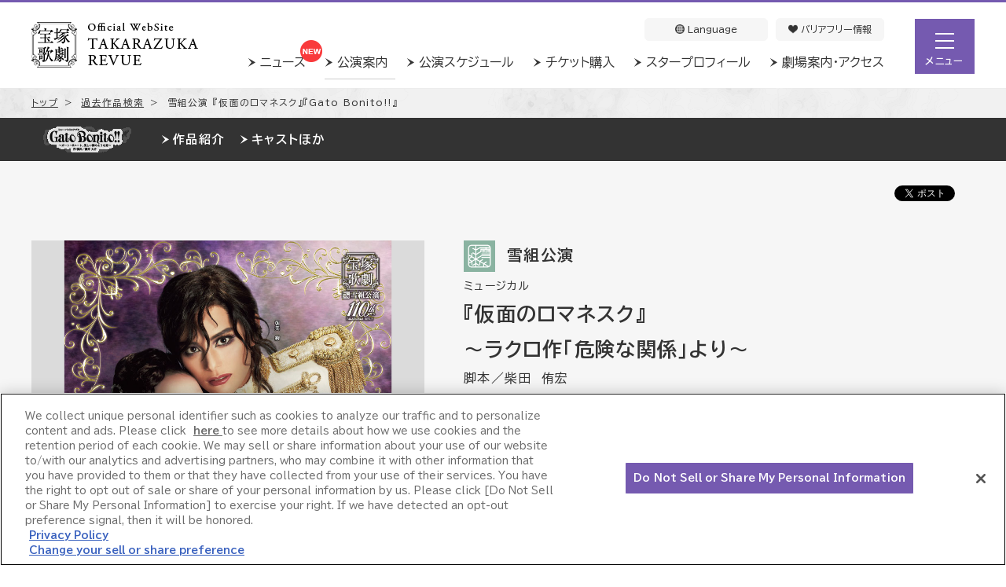

--- FILE ---
content_type: text/html
request_url: https://www.kageki.hankyu.co.jp/revue/2024/romanesque/index.html
body_size: 6514
content:



<!DOCTYPE html>
<html lang="ja" prefix="og: http://ogp.me/ns#">
<head>
    
<meta charset="UTF-8"/>

  <meta http-equiv="X-UA-Compatible" content="IE=edge">

<meta name="keywords" content="雪組,仮面のロマネスク,Gato Bonito!!" />
<meta name="description" content="雪組公演 『仮面のロマネスク』『Gato Bonito!!』の情報をご紹介します。" />

    <title>雪組公演 『仮面のロマネスク』『Gato Bonito!!』 | 宝塚歌劇公式ホームページ</title>
    

<link rel="canonical" href="https://kageki.hankyu.co.jp/revue/2024/romanesque/index.html" />

<meta property="og:title" content="雪組公演 『仮面のロマネスク』『Gato Bonito!!』 | 宝塚歌劇公式ホームページ" />
<meta property="og:description" content="雪組公演 『仮面のロマネスク』『Gato Bonito!!』の情報をご紹介します。">
<meta property="og:image" content="https://kageki.hankyu.co.jp/star/so7q6r00000002ny-img/og_snow.png" />
<meta property="og:type" content="article" />
<meta property="og:url" content="https://kageki.hankyu.co.jp/revue/2024/romanesque/index.html" />
<meta property="og:site_name" content="宝塚歌劇公式ホームページ" />
<meta property="og:locale" content="ja_JP" />
<meta property="og:locale:alternate" content="en_US" />
<meta property="og:locale:alternate" content="zh_TW" />
<meta property="og:locale:alternate" content="zh_CN" />

<meta property="fb:admins" content="229456127156708" />

    <meta property="fb:app_id" content="651610104968654" />


    

<link href="https://fonts.googleapis.com/css2?family=BIZ+UDPGothic:wght@400;700&family=BIZ+UDPMincho&display=swap" rel="stylesheet">
<link rel="stylesheet" href="/common/css/common.css?202511211800" />

    <link rel="stylesheet" href="/common/css/colorbox.css" />
    <link rel="stylesheet" media="print" href="/common/css/print.css" />
    
    
<script src="/common/js/redirect.js"></script>

<!--[if lt IE 9]>
  <script src="//oss.maxcdn.com/html5shiv/3.7.2/html5shiv.min.js"></script>
<![endif]-->

<script src="/common/js/jquery-3.6.0.min.js"></script>

<script src="/common/js/jquery.carouFredSel-6.2.1.js"></script>


    <script src="/common/js/jquery.colorbox-min.js"></script>
    
<script src="/common/js/device.js"></script>
<script src="/common/js/common.js?202504011000"></script>

    <script src="/common/js/anchor.js"></script>

  <!-- Google Tag Manager -->
  <script>(function(w,d,s,l,i){w[l]=w[l]||[];w[l].push({'gtm.start':
  new Date().getTime(),event:'gtm.js'});var f=d.getElementsByTagName(s)[0],
  j=d.createElement(s),dl=l!='dataLayer'?'&l='+l:'';j.async=true;j.src=
  '//www.googletagmanager.com/gtm.js?id='+i+dl;f.parentNode.insertBefore(j,f);
  })(window,document,'script','dataLayer','GTM-K37QD3');</script>
  <!-- End Google Tag Manager -->

    
    
<link rel="shortcut icon" href="https://kageki.hankyu.co.jp/favicon/favicon.ico" type="image/vnd.microsoft.icon">
<link rel="icon" href="https://kageki.hankyu.co.jp/favicon/favicon.ico" type="image/vnd.microsoft.icon">


<link rel="apple-touch-icon" sizes="57x57" href="/favicon/apple-touch-icon-57x57.png">
<link rel="apple-touch-icon" sizes="114x114" href="/favicon/apple-touch-icon-114x114.png">
<link rel="apple-touch-icon" sizes="72x72" href="/favicon/apple-touch-icon-72x72.png">
<link rel="apple-touch-icon" sizes="144x144" href="/favicon/apple-touch-icon-144x144.png">
<link rel="apple-touch-icon" sizes="60x60" href="/favicon/apple-touch-icon-60x60.png">
<link rel="apple-touch-icon" sizes="120x120" href="/favicon/apple-touch-icon-120x120.png">
<link rel="apple-touch-icon" sizes="76x76" href="/favicon/apple-touch-icon-76x76.png">
<link rel="apple-touch-icon" sizes="152x152" href="/favicon/apple-touch-icon-152x152.png">
<link rel="apple-touch-icon" sizes="180x180" href="/favicon/apple-touch-icon-180x180.png">
<link rel="icon" type="image/png" href="/favicon/favicon-192x192.png" sizes="192x192">
<link rel="icon" type="image/png" href="/favicon/favicon-160x160.png" sizes="160x160">
<link rel="icon" type="image/png" href="/favicon/favicon-96x96.png" sizes="96x96">
<link rel="icon" type="image/png" href="/favicon/favicon-16x16.png" sizes="16x16">
<link rel="icon" type="image/png" href="/favicon/favicon-32x32.png" sizes="32x32">
<meta name="msapplication-TileImage" content="/favicon/mstile-144x144.png">
<meta name="msapplication-config" content="/favicon/browserconfig.xml">
<!-- End Head -->
</head>

<body class="h2100">

<div id="fb-root"></div>
<script>

window.fbAsyncInit = function() {
  FB.init({
    appId : '651610104968654',
    cookie : true,
    xfbml : true,
    version : 'v2.0'
  });
};

(function(d, s, id) {
  var js, fjs = d.getElementsByTagName(s)[0];
  if (d.getElementById(id)) return;
  js = d.createElement(s); js.id = id;
  js.src = "//connect.facebook.net/ja_JP/sdk.js";
  fjs.parentNode.insertBefore(js, fjs);
}(document, 'script', 'facebook-jssdk'));</script>
<!-- Google Tag Manager ( noscript ) -->
<noscript><iframe src="//www.googletagmanager.com/ns.html?id=GTM-K37QD3"
height="0" width="0" style="display:none;visibility:hidden"></iframe></noscript>
<!-- End Google Tag Manager ( noscript ) -->





<header>
    <section class="inner">

        <!-- ロゴ -->
        <p class="logo">
            <a href="https://kageki.hankyu.co.jp">
                <img src="/common/images/header_logo.png" width="212" height="58"
                    alt="宝塚歌劇公式ホームページ">
            </a>
        </p>

        <!-- ナビ -->
        <nav>
            <ul class="gnav">
                <li class="news">
                    <a href="/news/index.html">
                        ニュース
                        <img class="new" src="/common/images/icon_new.png" width="28" height="28" alt="NEW" style="display:none;">
                    </a>
                </li>
                <li class="revue cur">
                    <a href="/revue/index.html">
                        公演案内
                        <img class="new" src="/common/images/icon_new.png" width="28" height="28" alt="NEW" style="display:none;">
                    </a>
                </li>
                <li class="schedule">
                    <a href="/schedule/index.html">公演スケジュール</a>
                </li>
                <li class="ticket">
                    <a href="/ticket/index.html">チケット購入</a>
                </li>
                <li class="star">
                    <a href="/star/index.html">スタープロフィール</a>
                </li>
                <li class="theater">
                    <a href="/theater/takarazuka/index.html">劇場案内・アクセス</a>
                </li>
            </ul>
            <ul class="gnav2">
                <li class="icon_language">
                    <div id="drop_lang">
                        <input id="tg" class="dropInput" type="checkbox">
                        <label for="tg" class="dropLabel">
                            <img src="/common/images/icon_language.png" width="12" height="12" alt="">&nbsp;Language
                        </label>
                        <ul class="menu animation">
                            <li><a class="item" href="/revue/2024/romanesque/index.html">日本語</a></li>
                            <li><a class="item" href="/english/index.html">ENGLISH</a></li>
                            <li><a class="item" href="/chinese/index.html">簡体中文</a></li>
                            <li><a class="item" href="/tc/index.html">繁体中文</a></li>
                            <li><a class="item" href="/kr/index.html">한국어</a></li>
                        </ul>
                    </div>
                </li>
                <li class="icon_universal">
                    <a href="/barrierfree/index.html">
                        <img src="/common/images/icon_universal.png" width="12" height="12" alt="">&nbsp;バリアフリー情報
                    </a>
                </li>
            </ul>
        </nav>
        <div id="nav-toggle" class="close">
            <div id="navHamburger">
                <div>
                    <span></span>
                    <span></span>
                    <span></span>
                    <span class="navStates">メニュー</span>
                </div>
            </div>
        </div>
    </section>

    <!-- メニュー -->
    <div id="global-nav" class="close">
        <div id="navigation">

            <!-- 大リンク -->
            <section class="linkset02 reverse">
                <ul class="clearfix">
                    
                                <li><a href="/dantai.html"><span class="icon icon_group">グループ観劇（団体予約）</span></a><span class="fs_small">団体/学校/旅行代理店さま</span></li>
                            
                    <li><a href="https://id-mypage.kageki.hankyu.co.jp/mypage/" class="btnset btn_orange blank" target="_blank"><span>マイページログイン</span></a><span class="fs_small">宝塚友の会　宝塚歌劇共通ID＋　宝塚歌劇共通ID会員さま</span></li>
                </ul>
            </section>

            <!-- 小リンク -->
            
                <section class="hnav">
                    
                            <li>
                                <a href="/news/index.html">
                                    <img src="/common/so7q6r00000000iv-img/icon_news.png" alt="ニュース">
                                    <p>ニュース</p>
                                    
                                        <img name="news" class="new" src="/common/images/icon_new.png" width="28" height="28" alt="NEW" style="display:none;">
                                    
                                </a>
                            </li>
                        
                            <li>
                                <a href="/revue/index.html">
                                    <img src="/common/so7q6r00000000iv-img/icon_reuve.png" alt="公演案内">
                                    <p>公演案内</p>
                                    
                                        <img name="revue" class="new" src="/common/images/icon_new.png" width="28" height="28" alt="NEW" style="display:none;">
                                    
                                </a>
                            </li>
                        
                            <li>
                                <a href="/schedule/index.html">
                                    <img src="/common/so7q6r00000000iv-img/icon_schedule.png" alt="公演スケジュール（年間・絞り込み）">
                                    <p>公演スケジュール<span>（年間・絞り込み）</span></p>
                                    
                                </a>
                            </li>
                        
                            <li>
                                <a href="/ticket/index.html">
                                    <img src="/common/so7q6r00000000iv-img/icon_ticket.png" alt="チケット購入">
                                    <p>チケット購入</p>
                                    
                                </a>
                            </li>
                        
                            <li>
                                <a href="/ticket/today_takarazuka.html">
                                    <img src="/common/so7q6r00000000iv-img/icon_tickettoday.png" alt="当日券情報">
                                    <p>当日券情報</p>
                                    
                                </a>
                            </li>
                        
                            <li>
                                <a href="/star/index.html">
                                    <img src="/common/so7q6r00000000iv-img/icon_profile.png" alt="スタープロフィール">
                                    <p>スタープロフィール</p>
                                    
                                </a>
                            </li>
                        
                            <li>
                                <a href="/theater/takarazuka/index.html">
                                    <img src="/common/so7q6r00000000iv-img/icon_access.png" alt="劇場案内・アクセス">
                                    <p>劇場案内・アクセス</p>
                                    
                                </a>
                            </li>
                        
                            <li>
                                <a href="/theater/takarazuka/floormap.html">
                                    <img src="/common/so7q6r00000000iv-img/icon_restaurant.png" alt="レストラン/ショップ">
                                    <p>レストラン/ショップ</p>
                                    
                                </a>
                            </li>
                        
                            <li>
                                <a href="https://faq.kageki.hankyu.co.jp/?site_domain=default">
                                    <img src="/common/so7q6r00000000iv-img/icon_faq.png" alt="よくあるご質問">
                                    <p>よくあるご質問</p>
                                    
                                </a>
                            </li>
                        
                </section>
            

            <table class="area_mid">
                <tr>
                    <td class="box_topBanner">
                        <a href="/beginner/" target="_blank"><img src="/common/images/bnr_beginner.jpg"></a>
                    </td>
                    <td class="box_topBanner">
                        <a href="https://kageki.hankyu.co.jp/customer-program/" target="_blank"><img src="/common/images/bnr_service.jpg" alt=""></a>
                    </td>
                </tr>
            </table>

            <section class="box_topService box_topService_col3">
                <ul>
                    <li><a href="/friends/index.html" target="_blank"><!--<p class="ttlService">各サービスが利用できる無料ID</p>-->
                        <img src="/common/images/bnr_tomokai_long.jpg" alt="宝塚友の会" onmousedown="return false" onselectstart="return false"></a></li>
                    <li><a href="https://kageki.hankyu.co.jp/idplus/" target="_blank"><!--<p class="ttlService">各サービスが利用できる無料ID</p>-->
                        <img src="/common/images/bnr_id_plus_long.jpg" alt="宝塚歌劇共通ID＋" onmousedown="return false" onselectstart="return false"></a></li>
                    <li><a href="https://id.kageki.hankyu.co.jp/" target="_blank"><!--<p class="ttlService">各サービスが利用できる無料ID</p>-->
                        <img src="/common/images/bnr_id_long.jpg" alt="宝塚歌劇共通ID" onmousedown="return false" onselectstart="return false"></a></li>
                </ul>
            </section>

            <!-- サービス -->
            
                <section class="box_topService">
                    <ul>
                        
                            <li>
                                <a href="https://www.takarazuka-ticket.com/" target="_blank">
                                    <img src="/common/so7q6r00000000iv-img/bnr_ticket.jpg" alt="チケットインターネット購入">
                                </a>
                            </li>
                        
                            <li>
                                <a href="/pocket/" target="_blank">
                                    <img src="/common/so7q6r00000000iv-img/bnr_pocket.png" alt="公式アプリ">
                                </a>
                            </li>
                        
                            <li>
                                <a href="https://shop.tca-pictures.net/shop/" target="_blank">
                                    <img src="/common/so7q6r00000000iv-img/bnr_quatrereves.jpg" alt="オンラインショップ">
                                </a>
                            </li>
                        
                            <li>
                                <a href="https://square.tca-pictures.net/" target="_blank">
                                    <img src="/common/so7q6r00000000iv-img/takasqubunner.jpg" alt="動画配信サブスクサービス">
                                </a>
                            </li>
                        
                            <li>
                                <a href="https://www.tca-pictures.net/skystage/" target="_blank">
                                    <img src="/common/so7q6r00000000iv-img/bnr_skystage.jpg" alt="宝塚歌劇専門チャンネル">
                                </a>
                            </li>
                        
                            <li>
                                <a href="https://www.tca-pictures.net/haishin/" target="_blank">
                                    <img src="/common/so7q6r00000000iv-img/bnr_streamservice.jpg" alt="宝塚歌劇を配信で楽しむ">
                                </a>
                            </li>
                        
                    </ul>
                </section>
            

            <!-- SNS -->
            <div class="box_topSns_nav">
                
                    <section>
                        <ul>
                            
                                <li><a href="https://www.instagram.com/official_takarazuka_revue/" target="_blank"><img src="/common/so7q6r00000000iv-img/icon_instagram.png" alt="Instagram" width="50" height="50"></a></li>
                            
                                <li><a href="https://lin.ee/TxNdIs" target="_blank"><img src="/common/so7q6r00000000iv-img/icon_line.png" alt="LINE" width="50" height="50"></a></li>
                            
                                <li><a href="https://www.youtube.com/user/TRCofficialchannel" target="_blank"><img src="/common/so7q6r00000000iv-img/icon_youtube.png" alt="YouTube" width="50" height="50"></a></li>
                            
                        </ul>
                    </section>
                
            </div>

        </div>
    </div>

</header>
  


<div id="subnavi">
  <div class="revue">
    <div class="inner">
      
<div class="logo">
  
    <ul>
      
              <li><a href="/revue/2024/romanesque/index.html"><img src="/revue/2024/romanesque/a7ouvb00000nrwa1-img/a7ouvb00000nrwet.png" width="136" height="33" alt="『仮面のロマネスク』『Gato Bonito!!』"/></a></li>
            
              <li><a href="/revue/2024/romanesque/index.html"><img src="/revue/2024/romanesque/a7ouvb00000nrwa1-img/a7ouvb00000nrwew.png" width="136" height="33" alt="『仮面のロマネスク』『Gato Bonito!!』"/></a></li>
            
    </ul>
  
</div>
      <nav id="dropmenu">
        <ul>
          <li><a href="/revue/2024/romanesque/info.html" >作品紹介</a></li>
          <li><a href="/revue/2024/romanesque/cast.html" >キャストほか</a></li>
          
          
        </ul>
      </nav>
    </div>
  </div>
</div><!-- /#subnavi -->
  

<div id="contents">
  

<div class="breadcrumb" itemscope itemtype="http://data-vocabulary.org/Breadcrumb">
    <ol>
        <li><a href="https://kageki.hankyu.co.jp" itemprop="url"><span itemprop="title">トップ</span></a>＞</li>
        
            <li><a href="/revue/2024/index.html" itemprop="url"><span itemprop="title">過去作品検索</span></a>＞</li>
        
            <li><span itemprop="title">雪組公演 『仮面のロマネスク』『Gato Bonito!!』</span></li>
        
    </ol>
</div>
<!-- /.breadcrumb -->

  <article>
      <section class="wrap_gray2">
        <!-- SNS -->
        <div class="sns_area">
          <div class="sns03">
            
<div class="twitter">
  <a href="https://twitter.com/share" class="twitter-share-button" data-count="none">Tweet</a>
  <script>
    window.twttr=(function(d,s,id){var js,fjs=d.getElementsByTagName(s)[0],t=window.twttr||{};if(d.getElementById(id))return;js=d.createElement(s);js.id=id;js.src="https://platform.twitter.com/widgets.js";fjs.parentNode.insertBefore(js,fjs);t._e=[];t.ready=function(f){t._e.push(f);};return t;}(document,"script","twitter-wjs"));
  </script>
</div><!-- /.twitter -->
<div class="facebook">
  <div class="fb-share-button" data-layout="button"></div>
</div><!-- /.facebook -->
          </div>
        </div>

        <!-- 公演情報 -->
        <section class="article01">
          <div class="layout-left clearfix">
              <div class="img" style="width: 500px;"><img src="/revue/2024/romanesque/a7ouvb00000nrwa1-img/a7ouvb00000nrwgx.jpg" alt width="500">
                
              </div>
              
                <div class="doc" style="width: 650px;">
                  
                    <span itemprop="troupe" class="icon_troupe snow">雪組公演</span>
                
                <small itemprop="eventType">
                  ミュージカル
                  
                </small>
                <span itemprop="summary">
                『仮面のロマネスク』<br />
                ～ラクロ作「危険な関係」より～
                
                  </span>
                
                  <small itemprop="description" class="note">脚本／柴田　侑宏<br/>
演出／中村　暁</small>
                
                </div>
              
                <div class="doc" style="width: 650px;">
                  
                <small itemprop="eventType">
                  ショー・パッショナブル
                  
                </small>
                <span itemprop="summary">
                『Gato Bonito!!』<br />
                ～ガート・ボニート、美しい猫のような男～
                
                  </span>
                
                  <small itemprop="description" class="note">作・演出／藤井　大介</small>
                
                </div>
              
                <div class="doc" style="width: 650px;">
                  <section class="linkset04">
                    <ul class="clearfix">
                      <li><a href="/revue/2024/romanesque/info.html" class="revue"><span>作品紹介</span></a></li>
                    </ul>
                  </section>
                </div>
              
          </div>
        </section>

        <!--補足文言エリア-->
        

        <!--公演スケジュールテーブル-->
        <section class="table01">
          <h3>公演情報</h3>
          
            <table>
              <tbody>
                  <tr>
                    <th class="thead tac" rowspan="4">
                      全国ツアー
                      
                    </th>
                    <th>公演期間</th>
                    <td>
                      2024年4月12日（金）
                      
                        ～5月6日（月）
                      
                    </td>
                  </tr>
                  
                    <tr>
                      <th>座席料金（税込）</th>
                      <td>
                        <ul class="price">
                          
                              <li>公演ごとに異なります <span itemprop="price"></span></li>
                            
                        </ul>
                        
                      </td>
                    </tr>
                  
              </tbody>
            </table>
          
        </section>
      </section>

      <!--公演関連ニュース-->
      
      
      <!--宝塚歌劇公式YouTubeチャンネル-->
      

      <!--公演ポスター-->
      
        <section class="article01">
          <h3>公演ポスター</h3>
          <div class="bg_gray2 mt50">
            <section class="linkset04 tac">
                <ul class="clearfix">
                  
                    <li><a href="/revue/2024/romanesque/a7ouvb00000nrwa1-att/a7ouvb00000nrwim.pdf" class="pdf" target="_blank"><span>全国ツアー</span></a></li>
                  
                </ul>
            </section>
          </div>
        </section>
      

      <!--公演チラシ-->
      

  </article>
</div>


<div id="gray_panel"></div>
<footer>
    <div class="top">
        
    
    </div>

    
<div class="pagetop">
    <p>
        <img src="/common/images/icon_pagetop.png" width="40" height="40" alt="ページトップへ">
    </p>
</div>

<div class="main">
    <div class="menu">
        <div class="innerTop">
            <dl>
                <dt>
                    <ul>
                        
                                            <li><a href="/sitemap.html" >サイトマップ</a></li>
                                        
                                            <li><a href="/link.html" >リンク集</a></li>
                                        
                                            <li><a href="/rules.html" >サイトポリシー</a></li>
                                        
                                            <li><a href="/privacy.html" >プライバシーポリシー</a></li>
                                        
                                            <li><a href="/browser.html" >推奨環境</a></li>
                                        
                                            <li><a href="/sustainability/index.html" >サステナビリティ</a></li>
                                        
                                            <li><a href="/kaikaku/index.html" >改革の取組</a></li>
                                        
                    </ul>
                </dt>
                <dd>
					<p class="btnFooter btnContact"><a href="https://faq.kageki.hankyu.co.jp/?site_domain=default">よくあるご質問・お問い合わせ</a></p>
					<p class="btnFooter btnManner"><a href="https://kageki.hankyu.co.jp/theater/other/information.html">観劇マナーについて</a></p>
                </dd>
            </dl>
        </div>
    </div>
    <div class="innerBottom">
        <small>(c)宝塚歌劇<br>当ホームページに掲載している情報については、当社の許可なく、これを複製・改変することを固く禁止します。<br/>
また、阪急電鉄並びに宝塚歌劇団、宝塚クリエイティブアーツの出版物ほか写真等著作物についても無断転載、複写等を禁じます。</small>
        <dl class="jasrac">
            <dt>
                <img src="/common/images/icon_jasrac.gif" width="50" height="50"
                alt="JASRAC" />
            </dt>
            <dd><small>JASRAC許諾番号：9011276001Y45040</small></dd>
        </dl>
    </div>
</div>
<!-- /.main -->
  
</footer>


<script src="/common/js/swiper-bundle.js"></script>
<script>
  const mySwiper = new Swiper('.mainVisual .swiper', {
    effect: 'fade',
    fadeEffect: {
      crossFade: true,
    },
    loop: true,
    loopAdditionalSlides: 1,
    speed: 1000,
    autoplay: {
      delay: 3000,
      disableOnInteraction: false,
      waitForTransition: false,
		/*pauseOnMouseEnter:true,*/
    },
    followFinger: false,
    pagination: {
      el: '.mainVisual .swp_pagination',
      clickable: true,
    },
	navigation: {
	  nextEl: '.mainVisual .swp_btn_next',
	  prevEl: '.mainVisual .swp_btn_prev',
	  clickable: true,
	},
  });
	
$(function(){
    $(".swiper-button-pause").on("click", function(){
      	mySwiper.autoplay.stop();
    });

    $(".swiper-button-play").on("click", function(){
        mySwiper.autoplay.start();
    });
	
	$(".box_controller").find(".swp_btn_pauseplay").on("click", function(){
		if( $(".swiper-button-play").hasClass("on") ) {
			$(".swiper-button-play").removeClass("on");
			$(".swiper-button-pause").addClass("on");
		} else {
			$(".swiper-button-pause").removeClass("on");
			$(".swiper-button-play").addClass("on");
		}
	});
});
	
</script>
<!-- End Body -->
</body>
</html>


--- FILE ---
content_type: text/css
request_url: https://www.kageki.hankyu.co.jp/common/css/print.css
body_size: 302
content:
@media print {
	header, footer, #subnavi, #fixmenu {
		display: none !important;
	}
	/*body {
        zoom: 1.8;
        width: 1200px;
        transform: scale(0.5);
        transform-origin: 0 0;
    }*/
	body {
		-webkit-print-color-adjust: exact;
		width: 1200px;
		zoom: 0.8;
	}
}


--- FILE ---
content_type: application/javascript
request_url: https://www.kageki.hankyu.co.jp/common/js/redirect.js
body_size: 398
content:
(function () {
	var ua = navigator.userAgent;
	var page = location.pathname;
	var hash = location.hash;
	if (ua.indexOf("TakarazukaRevuePocket") > 0) {
		location.replace("/app" + page + hash);
	} else if (
		ua.indexOf("iPhone") > 0 ||
		ua.indexOf("iPod") > 0 ||
		(ua.indexOf("Android") > 0 && ua.indexOf("Mobile") > 0)
	) {
		location.replace("/sp" + page + hash);
	}
})();

    